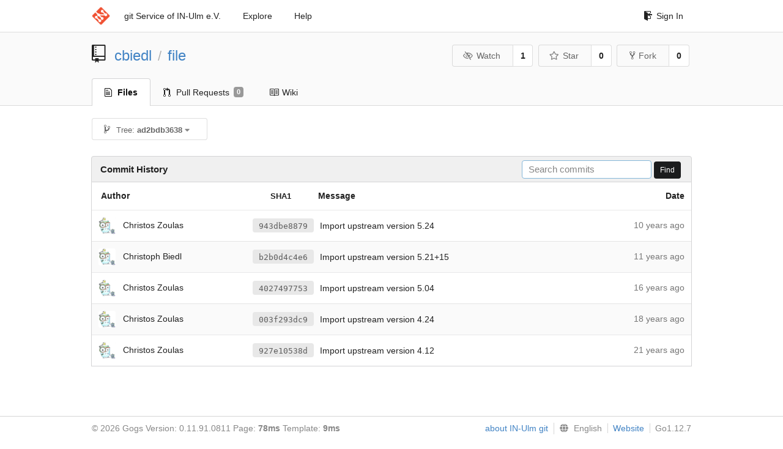

--- FILE ---
content_type: text/html; charset=UTF-8
request_url: https://git.in-ulm.de/cbiedl/file/commits/ad2bdb3638a59513905ac6807fbd11637398ec43/magic/Magdir/rtf
body_size: 5930
content:
<!DOCTYPE html>
<html>
<head data-suburl="">
	<meta http-equiv="Content-Type" content="text/html; charset=UTF-8" />
	<meta http-equiv="X-UA-Compatible" content="IE=edge"/>
	
		<meta name="author" content="cbiedl" />
		<meta name="description" content="file - Debian packaging of the file type detection program file and library libmagic" />
		<meta name="keywords" content="go, git, self-hosted, gogs">
	
	<meta name="referrer" content="no-referrer" />
	<meta name="_csrf" content="AwE8uBUWAuIdFelukA8xQVMGDLE6MTc2ODg1NjM1MTA0OTQ1NzA1Ng==" />
	<meta name="_suburl" content="" />
	
	
	
		<meta property="og:url" content="https://git.in-ulm.de/cbiedl/file" />
		<meta property="og:type" content="object" />
		<meta property="og:title" content="cbiedl/file">
		<meta property="og:description" content="Debian packaging of the file type detection program file and library libmagic">
		<meta property="og:image" content="https://git.in-ulm.de/avatars/20" />
	

	<link rel="shortcut icon" href="/img/favicon.png" />

	<script src="/js/jquery-1.11.3.min.js"></script>
	<script src="/js/libs/jquery.are-you-sure.js"></script>
	<link rel="stylesheet" href="/assets/font-awesome-4.6.3/css/font-awesome.min.css">
	<link rel="stylesheet" href="/assets/octicons-4.3.0/octicons.min.css">

	
	

	

	
	<link rel="stylesheet" href="/css/semantic-2.3.1.min.css">
	<link rel="stylesheet" href="/css/gogs.css?v=ccddea9a765711f1549140af7b516f0b">
	<noscript>
		<style>
			.dropdown:hover > .menu { display: block; }
			.ui.secondary.menu .dropdown.item > .menu { margin-top: 0; }
		 </style>
	</noscript>

	
	<script src="/js/semantic-2.3.1.min.js"></script>
	<script src="/js/gogs.js?v=ccddea9a765711f1549140af7b516f0b"></script>

	<title>Commit History · cbiedl/file - IN-Ulm e.V. git Service</title>

	<meta name="theme-color" content="#ff5343">

	
</head>
<body>
	<div class="full height">
		<noscript>This website works better with JavaScript</noscript>

		
			<div class="following bar light">
				<div class="ui container">
					<div class="ui grid">
						<div class="column">
							<div class="ui top secondary menu">
								<a class="item brand" href="/">
									<img class="ui mini image" src="/img/favicon.png">
								</a>

								
									<a class="item" href="/">git Service of IN-Ulm e.V.</a>
								

								<a class="item" href="/explore/repos">Explore</a>
								

								

									<a class="item" target="_blank" rel="noopener noreferrer" href="https://gogs.io/docs" rel="noreferrer">Help</a>
									<div class="right menu">
										
										<a class="item" href="/user/login?redirect_to=%2fcbiedl%2ffile%2fcommits%2fad2bdb3638a59513905ac6807fbd11637398ec43%2fmagic%2fMagdir%2frtf">
											<i class="octicon octicon-sign-in"></i> Sign In
										</a>
									</div>

								
							</div>
						</div>
					</div>
				</div>
			</div>
		

		


<div class="repository commits">
	<div class="header-wrapper">

	<div class="ui container">
		<div class="ui vertically padded grid head">
			<div class="column">
				<div class="ui header">
					<div class="ui huge breadcrumb">
						
							<i class="mega-octicon octicon-repo"></i>
						
						<a href="/cbiedl">cbiedl</a>
						<div class="divider"> / </div>
						<a href="/cbiedl/file">file</a>
						
						
					</div>

					
						<div class="ui right">
							<form class="display inline" action="/cbiedl/file/action/watch?redirect_to=%2fcbiedl%2ffile%2fcommits%2fad2bdb3638a59513905ac6807fbd11637398ec43%2fmagic%2fMagdir%2frtf" method="POST">
								<input type="hidden" name="_csrf" value="AwE8uBUWAuIdFelukA8xQVMGDLE6MTc2ODg1NjM1MTA0OTQ1NzA1Ng==">
								<div class="ui labeled button" tabindex="0">
									<button class="ui basic button">
										<i class="eye slash outline icon"></i>Watch
									</button>
									<a class="ui basic label" href="/cbiedl/file/watchers">
										1
									</a>
								</div>
							</form>
							<form class="display inline" action="/cbiedl/file/action/star?redirect_to=%2fcbiedl%2ffile%2fcommits%2fad2bdb3638a59513905ac6807fbd11637398ec43%2fmagic%2fMagdir%2frtf" method="POST">
								<input type="hidden" name="_csrf" value="AwE8uBUWAuIdFelukA8xQVMGDLE6MTc2ODg1NjM1MTA0OTQ1NzA1Ng==">
								<div class="ui labeled button" tabindex="0">
									<button class="ui basic button">
										<i class="star outline icon"></i>Star
									</button>
									<a class="ui basic label" href="/cbiedl/file/stars">
										0
									</a>
								</div>
							</form>
							
								<div class="ui labeled button" tabindex="0">
									<a class="ui basic button " href="/repo/fork/78">
										<i class="octicon octicon-repo-forked"></i>Fork
									</a>
									<a class="ui basic label" href="/cbiedl/file/forks">
										0
									</a>
								</div>
							
						</div>
					
				</div>
			</div>
		</div>
	</div>


	<div class="ui tabs container">
		<div class="ui tabular menu navbar">
			
				<a class="active item" href="/cbiedl/file">
					<i class="octicon octicon-file-text"></i> Files
				</a>
			
			
			
				<a class=" item" href="/cbiedl/file/pulls">
					<i class="octicon octicon-git-pull-request"></i> Pull Requests <span class="ui gray small label">0</span>
				</a>
			
			
				<a class=" item" href="/cbiedl/file/wiki">
					<i class="octicon octicon-book"></i> Wiki
				</a>
			
			
		</div>
	</div>
	<div class="ui tabs divider"></div>

</div>

	<div class="ui container">
		<div class="fitted item choose reference">
	<div class="ui floating filter dropdown" data-no-results="No results found.">
			<div class="ui basic small button">
			<span class="text">
				<i class="octicon octicon-git-branch"></i>
				Tree:
				<strong>ad2bdb3638</strong>
			</span>
			<i class="dropdown icon"></i>
		</div>
		<div class="menu">
			<div class="ui icon search input">
				<i class="filter icon"></i>
				<input name="search" placeholder="Filter branch or tag...">
			</div>
			<div class="header">
				<div class="ui grid">
					<div class="two column row">
						<a class="reference column" href="#" data-target="#branch-list">
							<span class="text black">
								Branches
							</span>
						</a>
						<a class="reference column" href="#" data-target="#tag-list">
							<span class="text ">
								Tags
							</span>
						</a>
					</div>
				</div>
			</div>
			<div id="branch-list" class="scrolling menu" >
				
					<div class="item " data-url="/cbiedl/file/commits/buster/magic/Magdir/rtf">buster</div>
				
					<div class="item " data-url="/cbiedl/file/commits/debian/bullseye/magic/Magdir/rtf">debian/bullseye</div>
				
					<div class="item " data-url="/cbiedl/file/commits/debian/buster/magic/Magdir/rtf">debian/buster</div>
				
					<div class="item " data-url="/cbiedl/file/commits/master/magic/Magdir/rtf">master</div>
				
					<div class="item " data-url="/cbiedl/file/commits/pristine-tar/magic/Magdir/rtf">pristine-tar</div>
				
					<div class="item " data-url="/cbiedl/file/commits/stretch/magic/Magdir/rtf">stretch</div>
				
					<div class="item " data-url="/cbiedl/file/commits/upstream/magic/Magdir/rtf">upstream</div>
				
			</div>
			<div id="tag-list" class="scrolling menu" style="display: none">
				
					<div class="item " data-url="/cbiedl/file/commits/debian/1%255.46-5/magic/Magdir/rtf">debian/1%5.46-5</div>
				
					<div class="item " data-url="/cbiedl/file/commits/debian/1%255.46-4/magic/Magdir/rtf">debian/1%5.46-4</div>
				
					<div class="item " data-url="/cbiedl/file/commits/debian/1%255.46-3/magic/Magdir/rtf">debian/1%5.46-3</div>
				
					<div class="item " data-url="/cbiedl/file/commits/debian/1%255.46-2/magic/Magdir/rtf">debian/1%5.46-2</div>
				
					<div class="item " data-url="/cbiedl/file/commits/debian/1%255.46-1/magic/Magdir/rtf">debian/1%5.46-1</div>
				
					<div class="item " data-url="/cbiedl/file/commits/upstream/5.46/magic/Magdir/rtf">upstream/5.46</div>
				
					<div class="item " data-url="/cbiedl/file/commits/debian/1%255.45-3/magic/Magdir/rtf">debian/1%5.45-3</div>
				
					<div class="item " data-url="/cbiedl/file/commits/debian/1%255.45-2.1/magic/Magdir/rtf">debian/1%5.45-2.1</div>
				
					<div class="item " data-url="/cbiedl/file/commits/debian/1%255.45-2/magic/Magdir/rtf">debian/1%5.45-2</div>
				
					<div class="item " data-url="/cbiedl/file/commits/debian/1%255.39-3&#43;deb11u1/magic/Magdir/rtf">debian/1%5.39-3&#43;deb11u1</div>
				
					<div class="item " data-url="/cbiedl/file/commits/debian/1%255.45-1/magic/Magdir/rtf">debian/1%5.45-1</div>
				
					<div class="item " data-url="/cbiedl/file/commits/upstream/5.45/magic/Magdir/rtf">upstream/5.45</div>
				
					<div class="item " data-url="/cbiedl/file/commits/debian/1%255.44-3/magic/Magdir/rtf">debian/1%5.44-3</div>
				
					<div class="item " data-url="/cbiedl/file/commits/debian/1%255.44-2/magic/Magdir/rtf">debian/1%5.44-2</div>
				
					<div class="item " data-url="/cbiedl/file/commits/debian/1%255.44-1/magic/Magdir/rtf">debian/1%5.44-1</div>
				
					<div class="item " data-url="/cbiedl/file/commits/upstream/5.44/magic/Magdir/rtf">upstream/5.44</div>
				
					<div class="item " data-url="/cbiedl/file/commits/debian/1%255.43-3/magic/Magdir/rtf">debian/1%5.43-3</div>
				
					<div class="item " data-url="/cbiedl/file/commits/debian/1%255.43-2/magic/Magdir/rtf">debian/1%5.43-2</div>
				
					<div class="item " data-url="/cbiedl/file/commits/debian/1%255.43-1/magic/Magdir/rtf">debian/1%5.43-1</div>
				
					<div class="item " data-url="/cbiedl/file/commits/upstream/5.43/magic/Magdir/rtf">upstream/5.43</div>
				
					<div class="item " data-url="/cbiedl/file/commits/debian/1%255.41-4/magic/Magdir/rtf">debian/1%5.41-4</div>
				
					<div class="item " data-url="/cbiedl/file/commits/debian/1%255.41-3/magic/Magdir/rtf">debian/1%5.41-3</div>
				
					<div class="item " data-url="/cbiedl/file/commits/debian/1%255.41-2/magic/Magdir/rtf">debian/1%5.41-2</div>
				
					<div class="item " data-url="/cbiedl/file/commits/debian/1%255.41-1/magic/Magdir/rtf">debian/1%5.41-1</div>
				
					<div class="item " data-url="/cbiedl/file/commits/upstream/5.41/magic/Magdir/rtf">upstream/5.41</div>
				
					<div class="item " data-url="/cbiedl/file/commits/debian/1%255.35-4&#43;deb10u2/magic/Magdir/rtf">debian/1%5.35-4&#43;deb10u2</div>
				
					<div class="item " data-url="/cbiedl/file/commits/debian/1%255.39-3/magic/Magdir/rtf">debian/1%5.39-3</div>
				
					<div class="item " data-url="/cbiedl/file/commits/debian/1%255.39-2/magic/Magdir/rtf">debian/1%5.39-2</div>
				
					<div class="item " data-url="/cbiedl/file/commits/debian/1%255.39-1/magic/Magdir/rtf">debian/1%5.39-1</div>
				
					<div class="item " data-url="/cbiedl/file/commits/upstream/5.39/magic/Magdir/rtf">upstream/5.39</div>
				
					<div class="item " data-url="/cbiedl/file/commits/debian/1%255.38-5/magic/Magdir/rtf">debian/1%5.38-5</div>
				
					<div class="item " data-url="/cbiedl/file/commits/debian/1%255.38-4/magic/Magdir/rtf">debian/1%5.38-4</div>
				
					<div class="item " data-url="/cbiedl/file/commits/debian/1%255.38-3/magic/Magdir/rtf">debian/1%5.38-3</div>
				
					<div class="item " data-url="/cbiedl/file/commits/debian/1%255.38-2/magic/Magdir/rtf">debian/1%5.38-2</div>
				
					<div class="item " data-url="/cbiedl/file/commits/debian/1%255.38-1/magic/Magdir/rtf">debian/1%5.38-1</div>
				
					<div class="item " data-url="/cbiedl/file/commits/upstream/5.38/magic/Magdir/rtf">upstream/5.38</div>
				
					<div class="item " data-url="/cbiedl/file/commits/stretch/1%255.30-1&#43;deb9u3/magic/Magdir/rtf">stretch/1%5.30-1&#43;deb9u3</div>
				
					<div class="item " data-url="/cbiedl/file/commits/debian/1%255.35-4&#43;deb10u1/magic/Magdir/rtf">debian/1%5.35-4&#43;deb10u1</div>
				
					<div class="item " data-url="/cbiedl/file/commits/buster/1%255.35-4&#43;deb10u1/magic/Magdir/rtf">buster/1%5.35-4&#43;deb10u1</div>
				
					<div class="item " data-url="/cbiedl/file/commits/debian/1%255.37-6/magic/Magdir/rtf">debian/1%5.37-6</div>
				
					<div class="item " data-url="/cbiedl/file/commits/debian/1%255.37-5/magic/Magdir/rtf">debian/1%5.37-5</div>
				
					<div class="item " data-url="/cbiedl/file/commits/debian/1%255.37-4/magic/Magdir/rtf">debian/1%5.37-4</div>
				
					<div class="item " data-url="/cbiedl/file/commits/debian/1%255.37-3/magic/Magdir/rtf">debian/1%5.37-3</div>
				
					<div class="item " data-url="/cbiedl/file/commits/debian/1%255.37-2/magic/Magdir/rtf">debian/1%5.37-2</div>
				
					<div class="item " data-url="/cbiedl/file/commits/debian/1%255.37-1/magic/Magdir/rtf">debian/1%5.37-1</div>
				
					<div class="item " data-url="/cbiedl/file/commits/debian/1%255.30-1&#43;deb9u3/magic/Magdir/rtf">debian/1%5.30-1&#43;deb9u3</div>
				
					<div class="item " data-url="/cbiedl/file/commits/debian/1%255.35-4/magic/Magdir/rtf">debian/1%5.35-4</div>
				
					<div class="item " data-url="/cbiedl/file/commits/debian/1%255.35-3/magic/Magdir/rtf">debian/1%5.35-3</div>
				
					<div class="item " data-url="/cbiedl/file/commits/debian/1%255.35-2/magic/Magdir/rtf">debian/1%5.35-2</div>
				
					<div class="item " data-url="/cbiedl/file/commits/debian/1%255.35-1/magic/Magdir/rtf">debian/1%5.35-1</div>
				
					<div class="item " data-url="/cbiedl/file/commits/debian/1%255.34-2/magic/Magdir/rtf">debian/1%5.34-2</div>
				
					<div class="item " data-url="/cbiedl/file/commits/debian/1%255.34-1/magic/Magdir/rtf">debian/1%5.34-1</div>
				
					<div class="item " data-url="/cbiedl/file/commits/upstream/5.34/magic/Magdir/rtf">upstream/5.34</div>
				
					<div class="item " data-url="/cbiedl/file/commits/jessie/1%255.22&#43;15-2&#43;deb8u4/magic/Magdir/rtf">jessie/1%5.22&#43;15-2&#43;deb8u4</div>
				
					<div class="item " data-url="/cbiedl/file/commits/stretch/1%255.30-1&#43;deb9u2/magic/Magdir/rtf">stretch/1%5.30-1&#43;deb9u2</div>
				
					<div class="item " data-url="/cbiedl/file/commits/debian/1%255.33-3/magic/Magdir/rtf">debian/1%5.33-3</div>
				
					<div class="item " data-url="/cbiedl/file/commits/debian/1%255.33-2/magic/Magdir/rtf">debian/1%5.33-2</div>
				
					<div class="item " data-url="/cbiedl/file/commits/debian/1%255.33-1/magic/Magdir/rtf">debian/1%5.33-1</div>
				
					<div class="item " data-url="/cbiedl/file/commits/upstream/5.33/magic/Magdir/rtf">upstream/5.33</div>
				
					<div class="item " data-url="/cbiedl/file/commits/debian/1%255.32-2/magic/Magdir/rtf">debian/1%5.32-2</div>
				
					<div class="item " data-url="/cbiedl/file/commits/debian/1%255.32-1/magic/Magdir/rtf">debian/1%5.32-1</div>
				
					<div class="item " data-url="/cbiedl/file/commits/upstream/5.32/magic/Magdir/rtf">upstream/5.32</div>
				
					<div class="item " data-url="/cbiedl/file/commits/stretch/1%255.30-1&#43;deb9u1/magic/Magdir/rtf">stretch/1%5.30-1&#43;deb9u1</div>
				
					<div class="item " data-url="/cbiedl/file/commits/debian/1%255.31-1/magic/Magdir/rtf">debian/1%5.31-1</div>
				
					<div class="item " data-url="/cbiedl/file/commits/upstream/5.31/magic/Magdir/rtf">upstream/5.31</div>
				
					<div class="item " data-url="/cbiedl/file/commits/debian/1%255.30-1/magic/Magdir/rtf">debian/1%5.30-1</div>
				
					<div class="item " data-url="/cbiedl/file/commits/upstream/5.30/magic/Magdir/rtf">upstream/5.30</div>
				
					<div class="item " data-url="/cbiedl/file/commits/debian/1%255.29-3/magic/Magdir/rtf">debian/1%5.29-3</div>
				
					<div class="item " data-url="/cbiedl/file/commits/debian/1%255.29-2/magic/Magdir/rtf">debian/1%5.29-2</div>
				
					<div class="item " data-url="/cbiedl/file/commits/jessie/1%255.22&#43;15-2&#43;deb8u3/magic/Magdir/rtf">jessie/1%5.22&#43;15-2&#43;deb8u3</div>
				
					<div class="item " data-url="/cbiedl/file/commits/debian/1%255.29-1/magic/Magdir/rtf">debian/1%5.29-1</div>
				
					<div class="item " data-url="/cbiedl/file/commits/upstream/5.29/magic/Magdir/rtf">upstream/5.29</div>
				
					<div class="item " data-url="/cbiedl/file/commits/debian/1%255.28-4/magic/Magdir/rtf">debian/1%5.28-4</div>
				
					<div class="item " data-url="/cbiedl/file/commits/debian/1%255.28-3/magic/Magdir/rtf">debian/1%5.28-3</div>
				
					<div class="item " data-url="/cbiedl/file/commits/debian/1%255.28-2/magic/Magdir/rtf">debian/1%5.28-2</div>
				
					<div class="item " data-url="/cbiedl/file/commits/debian/1%255.28-1/magic/Magdir/rtf">debian/1%5.28-1</div>
				
					<div class="item " data-url="/cbiedl/file/commits/upstream/5.28/magic/Magdir/rtf">upstream/5.28</div>
				
					<div class="item " data-url="/cbiedl/file/commits/jessie/1%255.22&#43;15-2&#43;deb8u2/magic/Magdir/rtf">jessie/1%5.22&#43;15-2&#43;deb8u2</div>
				
					<div class="item " data-url="/cbiedl/file/commits/wheezy/5.11-2&#43;deb7u9/magic/Magdir/rtf">wheezy/5.11-2&#43;deb7u9</div>
				
					<div class="item " data-url="/cbiedl/file/commits/debian/1%255.25-2/magic/Magdir/rtf">debian/1%5.25-2</div>
				
					<div class="item " data-url="/cbiedl/file/commits/debian/1%255.25-1/magic/Magdir/rtf">debian/1%5.25-1</div>
				
					<div class="item " data-url="/cbiedl/file/commits/upstream/5.25/magic/Magdir/rtf">upstream/5.25</div>
				
					<div class="item " data-url="/cbiedl/file/commits/jessie/1%255.22&#43;15-2&#43;deb8u1/magic/Magdir/rtf">jessie/1%5.22&#43;15-2&#43;deb8u1</div>
				
					<div class="item " data-url="/cbiedl/file/commits/debian/1%255.24-2/magic/Magdir/rtf">debian/1%5.24-2</div>
				
					<div class="item " data-url="/cbiedl/file/commits/debian/1%255.24-1/magic/Magdir/rtf">debian/1%5.24-1</div>
				
					<div class="item " data-url="/cbiedl/file/commits/upstream/5.24/magic/Magdir/rtf">upstream/5.24</div>
				
					<div class="item " data-url="/cbiedl/file/commits/squeeze/5.04-5&#43;squeeze10/magic/Magdir/rtf">squeeze/5.04-5&#43;squeeze10</div>
				
					<div class="item " data-url="/cbiedl/file/commits/debian/1%255.22&#43;15-2/magic/Magdir/rtf">debian/1%5.22&#43;15-2</div>
				
					<div class="item " data-url="/cbiedl/file/commits/wheezy/5.11-2&#43;deb7u8/magic/Magdir/rtf">wheezy/5.11-2&#43;deb7u8</div>
				
					<div class="item " data-url="/cbiedl/file/commits/debian/1%255.22&#43;15-1/magic/Magdir/rtf">debian/1%5.22&#43;15-1</div>
				
					<div class="item " data-url="/cbiedl/file/commits/squeeze/5.04-5&#43;squeeze9/magic/Magdir/rtf">squeeze/5.04-5&#43;squeeze9</div>
				
					<div class="item " data-url="/cbiedl/file/commits/upstream/5.22&#43;15/magic/Magdir/rtf">upstream/5.22&#43;15</div>
				
					<div class="item " data-url="/cbiedl/file/commits/wheezy/5.11-2&#43;deb7u7/magic/Magdir/rtf">wheezy/5.11-2&#43;deb7u7</div>
				
					<div class="item " data-url="/cbiedl/file/commits/debian/1%255.22&#43;2-1/magic/Magdir/rtf">debian/1%5.22&#43;2-1</div>
				
					<div class="item " data-url="/cbiedl/file/commits/upstream/5.22&#43;2/magic/Magdir/rtf">upstream/5.22&#43;2</div>
				
					<div class="item " data-url="/cbiedl/file/commits/debian/1%255.21&#43;15-1/magic/Magdir/rtf">debian/1%5.21&#43;15-1</div>
				
					<div class="item " data-url="/cbiedl/file/commits/upstream/5.21&#43;15/magic/Magdir/rtf">upstream/5.21&#43;15</div>
				
					<div class="item " data-url="/cbiedl/file/commits/squeeze/5.04-5&#43;squeeze8/magic/Magdir/rtf">squeeze/5.04-5&#43;squeeze8</div>
				
					<div class="item " data-url="/cbiedl/file/commits/debian/1%255.20-2/magic/Magdir/rtf">debian/1%5.20-2</div>
				
					<div class="item " data-url="/cbiedl/file/commits/wheezy/5.11-2&#43;deb7u6/magic/Magdir/rtf">wheezy/5.11-2&#43;deb7u6</div>
				
					<div class="item " data-url="/cbiedl/file/commits/debian/1%255.20-1/magic/Magdir/rtf">debian/1%5.20-1</div>
				
					<div class="item " data-url="/cbiedl/file/commits/upstream/5.20/magic/Magdir/rtf">upstream/5.20</div>
				
					<div class="item " data-url="/cbiedl/file/commits/squeeze/5.04-5&#43;squeeze7/magic/Magdir/rtf">squeeze/5.04-5&#43;squeeze7</div>
				
					<div class="item " data-url="/cbiedl/file/commits/wheezy/5.11-2&#43;deb7u5/magic/Magdir/rtf">wheezy/5.11-2&#43;deb7u5</div>
				
					<div class="item " data-url="/cbiedl/file/commits/debian/1%255.19-2/magic/Magdir/rtf">debian/1%5.19-2</div>
				
					<div class="item " data-url="/cbiedl/file/commits/wheezy/5.11-2&#43;deb7u4/magic/Magdir/rtf">wheezy/5.11-2&#43;deb7u4</div>
				
					<div class="item " data-url="/cbiedl/file/commits/squeeze/5.04-5&#43;squeeze6/magic/Magdir/rtf">squeeze/5.04-5&#43;squeeze6</div>
				
					<div class="item " data-url="/cbiedl/file/commits/debian/1%255.19-1&#43;exp1/magic/Magdir/rtf">debian/1%5.19-1&#43;exp1</div>
				
					<div class="item " data-url="/cbiedl/file/commits/debian/1%255.19-1/magic/Magdir/rtf">debian/1%5.19-1</div>
				
					<div class="item " data-url="/cbiedl/file/commits/upstream/5.19/magic/Magdir/rtf">upstream/5.19</div>
				
					<div class="item " data-url="/cbiedl/file/commits/debian/1%255.18-1/magic/Magdir/rtf">debian/1%5.18-1</div>
				
					<div class="item " data-url="/cbiedl/file/commits/upstream/5.18/magic/Magdir/rtf">upstream/5.18</div>
				
					<div class="item " data-url="/cbiedl/file/commits/squeeze/5.04-5&#43;squeeze5/magic/Magdir/rtf">squeeze/5.04-5&#43;squeeze5</div>
				
					<div class="item " data-url="/cbiedl/file/commits/wheezy/5.11-2&#43;deb7u3/magic/Magdir/rtf">wheezy/5.11-2&#43;deb7u3</div>
				
					<div class="item " data-url="/cbiedl/file/commits/debian/1%255.17-1/magic/Magdir/rtf">debian/1%5.17-1</div>
				
					<div class="item " data-url="/cbiedl/file/commits/wheezy/5.11-2&#43;deb7u2/magic/Magdir/rtf">wheezy/5.11-2&#43;deb7u2</div>
				
					<div class="item " data-url="/cbiedl/file/commits/squeeze/5.04-5&#43;squeeze4/magic/Magdir/rtf">squeeze/5.04-5&#43;squeeze4</div>
				
					<div class="item " data-url="/cbiedl/file/commits/debian/1%255.17-0.1/magic/Magdir/rtf">debian/1%5.17-0.1</div>
				
					<div class="item " data-url="/cbiedl/file/commits/wheezy/5.11-2&#43;deb7u1/magic/Magdir/rtf">wheezy/5.11-2&#43;deb7u1</div>
				
					<div class="item " data-url="/cbiedl/file/commits/squeeze/5.04-5&#43;squeeze3/magic/Magdir/rtf">squeeze/5.04-5&#43;squeeze3</div>
				
					<div class="item " data-url="/cbiedl/file/commits/upstream/5.17/magic/Magdir/rtf">upstream/5.17</div>
				
					<div class="item " data-url="/cbiedl/file/commits/debian/1%255.14-2/magic/Magdir/rtf">debian/1%5.14-2</div>
				
					<div class="item " data-url="/cbiedl/file/commits/debian/1%255.14-1/magic/Magdir/rtf">debian/1%5.14-1</div>
				
					<div class="item " data-url="/cbiedl/file/commits/debian/1%255.13-2/magic/Magdir/rtf">debian/1%5.13-2</div>
				
					<div class="item " data-url="/cbiedl/file/commits/debian/1%255.11-3/magic/Magdir/rtf">debian/1%5.11-3</div>
				
					<div class="item " data-url="/cbiedl/file/commits/upstream/5.14/magic/Magdir/rtf">upstream/5.14</div>
				
					<div class="item " data-url="/cbiedl/file/commits/debian/1%255.11-2.1/magic/Magdir/rtf">debian/1%5.11-2.1</div>
				
					<div class="item " data-url="/cbiedl/file/commits/debian/5.13-1/magic/Magdir/rtf">debian/5.13-1</div>
				
					<div class="item " data-url="/cbiedl/file/commits/upstream/5.13/magic/Magdir/rtf">upstream/5.13</div>
				
					<div class="item " data-url="/cbiedl/file/commits/debian/5.12-2/magic/Magdir/rtf">debian/5.12-2</div>
				
					<div class="item " data-url="/cbiedl/file/commits/debian/5.12-1/magic/Magdir/rtf">debian/5.12-1</div>
				
					<div class="item " data-url="/cbiedl/file/commits/upstream/5.12/magic/Magdir/rtf">upstream/5.12</div>
				
					<div class="item " data-url="/cbiedl/file/commits/debian/5.11-2/magic/Magdir/rtf">debian/5.11-2</div>
				
					<div class="item " data-url="/cbiedl/file/commits/debian/5.11-1/magic/Magdir/rtf">debian/5.11-1</div>
				
					<div class="item " data-url="/cbiedl/file/commits/squeeze/5.04-5&#43;squeeze2/magic/Magdir/rtf">squeeze/5.04-5&#43;squeeze2</div>
				
					<div class="item " data-url="/cbiedl/file/commits/squeeze/5.04-5&#43;squeeze1/magic/Magdir/rtf">squeeze/5.04-5&#43;squeeze1</div>
				
					<div class="item " data-url="/cbiedl/file/commits/upstream/5.11/magic/Magdir/rtf">upstream/5.11</div>
				
					<div class="item " data-url="/cbiedl/file/commits/debian/5.10-1/magic/Magdir/rtf">debian/5.10-1</div>
				
					<div class="item " data-url="/cbiedl/file/commits/upstream/5.10/magic/Magdir/rtf">upstream/5.10</div>
				
					<div class="item " data-url="/cbiedl/file/commits/debian/5.09-2/magic/Magdir/rtf">debian/5.09-2</div>
				
					<div class="item " data-url="/cbiedl/file/commits/debian/5.09-1/magic/Magdir/rtf">debian/5.09-1</div>
				
					<div class="item " data-url="/cbiedl/file/commits/upstream/5.09/magic/Magdir/rtf">upstream/5.09</div>
				
					<div class="item " data-url="/cbiedl/file/commits/debian/5.08-1/magic/Magdir/rtf">debian/5.08-1</div>
				
					<div class="item " data-url="/cbiedl/file/commits/upstream/5.08/magic/Magdir/rtf">upstream/5.08</div>
				
					<div class="item " data-url="/cbiedl/file/commits/debian/5.04-6/magic/Magdir/rtf">debian/5.04-6</div>
				
					<div class="item " data-url="/cbiedl/file/commits/debian/5.04-5/magic/Magdir/rtf">debian/5.04-5</div>
				
					<div class="item " data-url="/cbiedl/file/commits/debian/5.04-4/magic/Magdir/rtf">debian/5.04-4</div>
				
					<div class="item " data-url="/cbiedl/file/commits/debian/5.04-3/magic/Magdir/rtf">debian/5.04-3</div>
				
					<div class="item " data-url="/cbiedl/file/commits/debian/5.04-2/magic/Magdir/rtf">debian/5.04-2</div>
				
					<div class="item " data-url="/cbiedl/file/commits/debian/5.04-1/magic/Magdir/rtf">debian/5.04-1</div>
				
					<div class="item " data-url="/cbiedl/file/commits/upstream/5.04/magic/Magdir/rtf">upstream/5.04</div>
				
					<div class="item " data-url="/cbiedl/file/commits/debian/5.03-5/magic/Magdir/rtf">debian/5.03-5</div>
				
					<div class="item " data-url="/cbiedl/file/commits/debian/5.03-4/magic/Magdir/rtf">debian/5.03-4</div>
				
					<div class="item " data-url="/cbiedl/file/commits/debian/5.03-3/magic/Magdir/rtf">debian/5.03-3</div>
				
					<div class="item " data-url="/cbiedl/file/commits/debian/5.03-2/magic/Magdir/rtf">debian/5.03-2</div>
				
					<div class="item " data-url="/cbiedl/file/commits/debian/5.03-1/magic/Magdir/rtf">debian/5.03-1</div>
				
					<div class="item " data-url="/cbiedl/file/commits/upstream/5.03/magic/Magdir/rtf">upstream/5.03</div>
				
					<div class="item " data-url="/cbiedl/file/commits/debian/5.02-1/magic/Magdir/rtf">debian/5.02-1</div>
				
					<div class="item " data-url="/cbiedl/file/commits/upstream/5.02/magic/Magdir/rtf">upstream/5.02</div>
				
					<div class="item " data-url="/cbiedl/file/commits/debian/5.01-1/magic/Magdir/rtf">debian/5.01-1</div>
				
					<div class="item " data-url="/cbiedl/file/commits/upstream/5.01/magic/Magdir/rtf">upstream/5.01</div>
				
					<div class="item " data-url="/cbiedl/file/commits/debian/5.00-1/magic/Magdir/rtf">debian/5.00-1</div>
				
					<div class="item " data-url="/cbiedl/file/commits/upstream/5.00/magic/Magdir/rtf">upstream/5.00</div>
				
					<div class="item " data-url="/cbiedl/file/commits/debian/4.26-2/magic/Magdir/rtf">debian/4.26-2</div>
				
					<div class="item " data-url="/cbiedl/file/commits/debian/4.26-1/magic/Magdir/rtf">debian/4.26-1</div>
				
					<div class="item " data-url="/cbiedl/file/commits/upstream/4.26/magic/Magdir/rtf">upstream/4.26</div>
				
					<div class="item " data-url="/cbiedl/file/commits/debian/4.25-1/magic/Magdir/rtf">debian/4.25-1</div>
				
					<div class="item " data-url="/cbiedl/file/commits/upstream/4.25/magic/Magdir/rtf">upstream/4.25</div>
				
					<div class="item " data-url="/cbiedl/file/commits/debian/4.24-4/magic/Magdir/rtf">debian/4.24-4</div>
				
					<div class="item " data-url="/cbiedl/file/commits/debian/4.24-3.1/magic/Magdir/rtf">debian/4.24-3.1</div>
				
					<div class="item " data-url="/cbiedl/file/commits/debian/4.24-3/magic/Magdir/rtf">debian/4.24-3</div>
				
					<div class="item " data-url="/cbiedl/file/commits/debian/4.24-2/magic/Magdir/rtf">debian/4.24-2</div>
				
					<div class="item " data-url="/cbiedl/file/commits/debian/4.24-1/magic/Magdir/rtf">debian/4.24-1</div>
				
					<div class="item " data-url="/cbiedl/file/commits/upstream/4.24/magic/Magdir/rtf">upstream/4.24</div>
				
					<div class="item " data-url="/cbiedl/file/commits/debian/4.23-2/magic/Magdir/rtf">debian/4.23-2</div>
				
					<div class="item " data-url="/cbiedl/file/commits/debian/4.23-1/magic/Magdir/rtf">debian/4.23-1</div>
				
					<div class="item " data-url="/cbiedl/file/commits/upstream/4.23/magic/Magdir/rtf">upstream/4.23</div>
				
					<div class="item " data-url="/cbiedl/file/commits/debian/4.21-4/magic/Magdir/rtf">debian/4.21-4</div>
				
					<div class="item " data-url="/cbiedl/file/commits/debian/4.21-3/magic/Magdir/rtf">debian/4.21-3</div>
				
					<div class="item " data-url="/cbiedl/file/commits/debian/4.21-2/magic/Magdir/rtf">debian/4.21-2</div>
				
					<div class="item " data-url="/cbiedl/file/commits/debian/4.21-1/magic/Magdir/rtf">debian/4.21-1</div>
				
					<div class="item " data-url="/cbiedl/file/commits/upstream/4.21/magic/Magdir/rtf">upstream/4.21</div>
				
					<div class="item " data-url="/cbiedl/file/commits/debian/4.20-8/magic/Magdir/rtf">debian/4.20-8</div>
				
					<div class="item " data-url="/cbiedl/file/commits/debian/4.20-7/magic/Magdir/rtf">debian/4.20-7</div>
				
					<div class="item " data-url="/cbiedl/file/commits/debian/4.20-6/magic/Magdir/rtf">debian/4.20-6</div>
				
					<div class="item " data-url="/cbiedl/file/commits/debian/4.20-5/magic/Magdir/rtf">debian/4.20-5</div>
				
					<div class="item " data-url="/cbiedl/file/commits/debian/4.20-4/magic/Magdir/rtf">debian/4.20-4</div>
				
					<div class="item " data-url="/cbiedl/file/commits/debian/4.20-3/magic/Magdir/rtf">debian/4.20-3</div>
				
					<div class="item " data-url="/cbiedl/file/commits/debian/4.20-2/magic/Magdir/rtf">debian/4.20-2</div>
				
					<div class="item " data-url="/cbiedl/file/commits/debian/4.20-1/magic/Magdir/rtf">debian/4.20-1</div>
				
					<div class="item " data-url="/cbiedl/file/commits/upstream/4.20/magic/Magdir/rtf">upstream/4.20</div>
				
					<div class="item " data-url="/cbiedl/file/commits/debian/4.19-1/magic/Magdir/rtf">debian/4.19-1</div>
				
					<div class="item " data-url="/cbiedl/file/commits/debian/4.17-5/magic/Magdir/rtf">debian/4.17-5</div>
				
					<div class="item " data-url="/cbiedl/file/commits/upstream/4.19/magic/Magdir/rtf">upstream/4.19</div>
				
					<div class="item " data-url="/cbiedl/file/commits/debian/4.17-4/magic/Magdir/rtf">debian/4.17-4</div>
				
					<div class="item " data-url="/cbiedl/file/commits/debian/4.17-3/magic/Magdir/rtf">debian/4.17-3</div>
				
					<div class="item " data-url="/cbiedl/file/commits/debian/4.17-2/magic/Magdir/rtf">debian/4.17-2</div>
				
					<div class="item " data-url="/cbiedl/file/commits/debian/4.17-1/magic/Magdir/rtf">debian/4.17-1</div>
				
					<div class="item " data-url="/cbiedl/file/commits/upstream/4.17/magic/Magdir/rtf">upstream/4.17</div>
				
					<div class="item " data-url="/cbiedl/file/commits/debian/4.15-2/magic/Magdir/rtf">debian/4.15-2</div>
				
					<div class="item " data-url="/cbiedl/file/commits/debian/4.15-1/magic/Magdir/rtf">debian/4.15-1</div>
				
					<div class="item " data-url="/cbiedl/file/commits/upstream/4.15/magic/Magdir/rtf">upstream/4.15</div>
				
					<div class="item " data-url="/cbiedl/file/commits/debian/4.12-1/magic/Magdir/rtf">debian/4.12-1</div>
				
					<div class="item " data-url="/cbiedl/file/commits/upstream/4.12/magic/Magdir/rtf">upstream/4.12</div>
				
					<div class="item " data-url="/cbiedl/file/commits/woody/3.37-3.1.woody.1/magic/Magdir/rtf">woody/3.37-3.1.woody.1</div>
				
					<div class="item " data-url="/cbiedl/file/commits/debian/3.37-3.1/magic/Magdir/rtf">debian/3.37-3.1</div>
				
					<div class="item " data-url="/cbiedl/file/commits/upstream/3.37/magic/Magdir/rtf">upstream/3.37</div>
				
					<div class="item " data-url="/cbiedl/file/commits/debian/3.28-1/magic/Magdir/rtf">debian/3.28-1</div>
				
					<div class="item " data-url="/cbiedl/file/commits/upstream/3.28/magic/Magdir/rtf">upstream/3.28</div>
				
					<div class="item " data-url="/cbiedl/file/commits/debian/3.26-1/magic/Magdir/rtf">debian/3.26-1</div>
				
					<div class="item " data-url="/cbiedl/file/commits/upstream/3.26/magic/Magdir/rtf">upstream/3.26</div>
				
					<div class="item " data-url="/cbiedl/file/commits/debian/3.24-4/magic/Magdir/rtf">debian/3.24-4</div>
				
					<div class="item " data-url="/cbiedl/file/commits/upstream/3.24/magic/Magdir/rtf">upstream/3.24</div>
				
					<div class="item " data-url="/cbiedl/file/commits/upstream/3.20.1/magic/Magdir/rtf">upstream/3.20.1</div>
				
					<div class="item " data-url="/cbiedl/file/commits/debian/3.20.1-3/magic/Magdir/rtf">debian/3.20.1-3</div>
				
			</div>
		</div>
	</div>
</div>

		<h4 class="ui top attached header">
	
		Commit History
	
	
		<div class="ui right">
			<form action="/cbiedl/file/commits/ad2bdb3638a59513905ac6807fbd11637398ec43/search">
				<div class="ui tiny search input">
					<input name="q" placeholder="Search commits" value="" autofocus>
				</div>
				<button class="ui black tiny button" data-panel="#add-deploy-key-panel">Find</button>
			</form>
		</div>
	
</h4>


<div class="ui unstackable attached table segment">
		<table id="commits-table" class="ui unstackable very basic striped fixed table single line">
			<thead>
				<tr>
					<th class="four wide">Author</th>
					<th class="nine wide message"><span class="sha">SHA1</span> Message</th>
					<th class="three wide right aligned">Date</th>
				</tr>
			</thead>
			<tbody>
				
				
					<tr>
						<td class="author">
							
								<img class="ui avatar image" src="/img/avatar_default.png" alt=""/>&nbsp;&nbsp;Christos Zoulas
							
						</td>

						<td class="message collapsing">
							
							
								<a rel="nofollow" class="ui sha label" href="/cbiedl/file/commit/943dbe887985c7a1bd5329ad537dfebe384b007c">943dbe8879</a>
							
							<span class=" has-emoji">Import upstream version 5.24</span>
						</td>
						<td class="grey text right aligned"><span class="time-since" title="Thu, 09 Jul 2015 17:16:41 CEST">10 years ago</span></td>
					</tr>
				
					<tr>
						<td class="author">
							
								<img class="ui avatar image" src="/img/avatar_default.png" alt=""/>&nbsp;&nbsp;Christoph Biedl
							
						</td>

						<td class="message collapsing">
							
							
								<a rel="nofollow" class="ui sha label" href="/cbiedl/file/commit/b2b0d4c4e6289b31ffa89067fbfc11baa8504f40">b2b0d4c4e6</a>
							
							<span class=" has-emoji">Import upstream version 5.21+15</span>
						</td>
						<td class="grey text right aligned"><span class="time-since" title="Sun, 21 Dec 2014 22:59:47 CET">11 years ago</span></td>
					</tr>
				
					<tr>
						<td class="author">
							
								<img class="ui avatar image" src="/img/avatar_default.png" alt=""/>&nbsp;&nbsp;Christos Zoulas
							
						</td>

						<td class="message collapsing">
							
							
								<a rel="nofollow" class="ui sha label" href="/cbiedl/file/commit/4027497753a7383a3bc29e769b09aaaf148886dd">4027497753</a>
							
							<span class=" has-emoji">Import upstream version 5.04</span>
						</td>
						<td class="grey text right aligned"><span class="time-since" title="Sun, 24 Jan 2010 19:41:11 CET">16 years ago</span></td>
					</tr>
				
					<tr>
						<td class="author">
							
								<img class="ui avatar image" src="/img/avatar_default.png" alt=""/>&nbsp;&nbsp;Christos Zoulas
							
						</td>

						<td class="message collapsing">
							
							
								<a rel="nofollow" class="ui sha label" href="/cbiedl/file/commit/003f293dc9b2285ef9c370e156559e3d0c52bcb5">003f293dc9</a>
							
							<span class=" has-emoji">Import upstream version 4.24</span>
						</td>
						<td class="grey text right aligned"><span class="time-since" title="Fri, 28 Mar 2008 19:19:30 CET">18 years ago</span></td>
					</tr>
				
					<tr>
						<td class="author">
							
								<img class="ui avatar image" src="/img/avatar_default.png" alt=""/>&nbsp;&nbsp;Christos Zoulas
							
						</td>

						<td class="message collapsing">
							
							
								<a rel="nofollow" class="ui sha label" href="/cbiedl/file/commit/927e10538d1ab325e9820caef21c6af7fb6227ac">927e10538d</a>
							
							<span class=" has-emoji">Import upstream version 4.12</span>
						</td>
						<td class="grey text right aligned"><span class="time-since" title="Wed, 24 Nov 2004 20:20:23 CET">21 years ago</span></td>
					</tr>
				
			</tbody>
		</table>
	</div>




	</div>
</div>

	</div>
	<footer>
		<div class="ui container">
			<div class="ui left">
				© 2026 Gogs Version: 0.11.91.0811 Page: <strong>78ms</strong> Template: <strong>9ms</strong>
			</div>
			<div class="ui right links">

<a target="_blank" href="https://www.in-ulm.de/dienste/git-service/">about IN-Ulm git</a>

				
				<div class="ui language bottom floating slide up dropdown link item">
					<i class="world icon"></i>
					<div class="text">English</div>
					<div class="menu">
						
							<a class="item active selected" href="#">English</a>
						
							<a class="item " href="/cbiedl/file/commits/ad2bdb3638a59513905ac6807fbd11637398ec43/magic/Magdir/rtf?lang=de-DE">Deutsch</a>
						
							<a class="item " href="/cbiedl/file/commits/ad2bdb3638a59513905ac6807fbd11637398ec43/magic/Magdir/rtf?lang=ja-JP">日本語</a>
						
					</div>
				</div>
				<a href="/assets/librejs/librejs.html" style="display:none" data-jslicense="1">Javascript Licenses</a>
				<a target="_blank" rel="noopener noreferrer" href="https://gogs.io">Website</a>
				<span class="version">Go1.12.7</span>
			</div>
		</div>
	</footer>
</body>







<script src="/js/libs/emojify-1.1.0.min.js"></script>
<script src="/js/libs/clipboard-1.5.9.min.js"></script>


</html>

